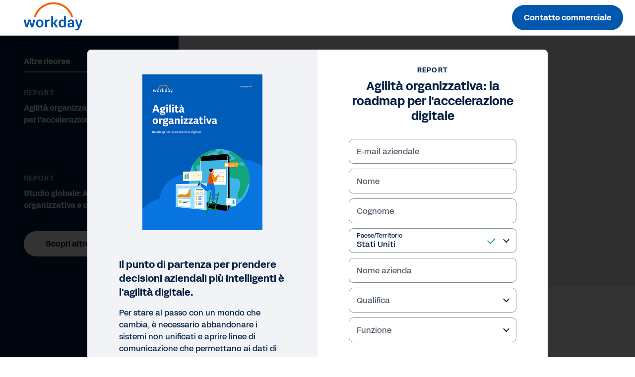

--- FILE ---
content_type: text/html;charset=utf-8
request_url: https://forms.workday.com/it-it/reports/corporate-organizational-agility/form.html
body_size: 3338
content:

<!DOCTYPE HTML>
<html lang="it-IT">
    <head>
    <meta charset="UTF-8"/>
    
        <title>
            Report sull&#39;agilità organizzativa aziendale | Workday IT
        </title>
    
    <!-- <title>form</title> -->
    <meta name="keywords" content="Tecnologia,Tutti,Human Resource Management,Tutti i prodotti,Finance,Pianificazione aziendale,Report,Analytics,Suite,Tutti i settori"/>
    <meta name="description" content="Questo report funge da roadmap per l&#39;accelerazione digitale. I responsabili aziendali possono utilizzarla per stabilire le proprie priorità per la digital transformation. Workday è un partner decisivo per costruire l&#39;agilità lungo il percorso verso la digital transformation e la crescita. Leggi il report."/>
    <meta name="template" content="page-template"/>
    
        
        <meta name="siteid" content="it"/>
        <meta name="countryid" content="IT"/>
        <meta name="country" content="Italy"/>
        <meta name="Language" content="it"/>
    
    

    
<meta http-equiv="X-UA-Compatible" content="IE=edge"/>
<meta name="viewport" content="initial-scale = 1.0, maximum-scale = 1.0, user-scalable = no, width = device-width"/>




<meta property="cq:pagemodel_root_url" content="/it-it/reports/corporate-organizational-agility.model.json"/>

<meta name="keywords" content="agilità organizzativa aziendale, digital transformation aziendale, Workday"/>
<meta property="og:title" content="Report sull'agilità organizzativa aziendale | Workday"/>
<meta property="og:description" content="Questo report funge da roadmap per l'accelerazione digitale. I responsabili aziendali possono utilizzarla per stabilire le proprie priorità per la digital transformation. Workday è un partner decisivo per costruire l'agilità lungo il percorso verso la digital transformation e la crescita. Leggi il report. "/>
<meta property="og:image" content="https://forms.workday.com/content/dam/web/it/images/social/soc-org-agility-phase-2-key-findings-research-report-it-1200x628.png"/>
<meta name="twitter:card" content="summary_large_image"/>
<meta name="twitter:url"/>
<meta name="twitter:site" content="@Workday"/>
<meta name="twitter:creator" content="@Workday"/>
<meta name="twitter:title" content="Report sull'agilità organizzativa aziendale | Workday"/>
<meta name="twitter:description" content="Questo report funge da roadmap per l'accelerazione digitale. I responsabili aziendali possono utilizzarla per stabilire le proprie priorità per la digital transformation. Workday è un partner decisivo per costruire l'agilità lungo il percorso verso la digital transformation e la crescita. Leggi il report."/>
<meta name="twitter:image" content="https://forms.workday.com/content/dam/web/it/images/social/soc-org-agility-phase-2-key-findings-research-report-it-1200x628.png"/>


<script defer="defer" type="text/javascript" src="https://rum.hlx.page/.rum/@adobe/helix-rum-js@%5E2/dist/rum-standalone.js" data-routing="env=prod,tier=publish,ams=Workday"></script>
<link rel="canonical" href="https://forms.workday.com/it-it/reports/corporate-organizational-agility/form.html"/>

<meta name="ROBOTS" content="follow,index"/>
<link as="font" href="https://static.workday.com/fonts/Workday_Adelle_Sans/Workday_Adelle_Sans-Regular.woff2" type="font/woff2" crossorigin="anonymous"/>
<link as="font" href="https://static.workday.com/fonts/Workday_Adelle_Sans/Workday_Adelle_Sans-Medium.woff2" type="font/woff2" crossorigin="anonymous"/>
<link as="font" href="https://static.workday.com/fonts/Workday_Adelle_Sans/Workday_Adelle_Sans-Bold.woff2" type="font/woff2" crossorigin="anonymous"/>
<link as="font" href="https://static.workday.com/fonts/Workday_Adelle_Sans/Workday_Adelle_Sans-Extrabold.woff2" type="font/woff2" crossorigin="anonymous"/>
<script src="//info.workday.com/js/forms2/js/forms2.min.js"></script>


<script type="text/javascript">
  var siteData = (function () {
    return {
      getBreadcrumbs: function () {
        try {
          var result = '';
          var breadcrumb = document.querySelector('div.breadcrumb');
          if (breadcrumb) {
            // Not all pages have a breadcrumb
            var breadcrumbChildren = breadcrumb.children;
            for (var i = 0; i < breadcrumbChildren.length; i++) {
              //The maximum amount of items, for the time being, is 2
              if (i > 0 && i / 2 != 1) {
                result += ':';
              } else {
                result += breadcrumbChildren[i].innerHTML;
              }
              if (breadcrumbChildren.length == 2 && i === 0) {
                result += ':';
              }
            }
          }
          return result;
        } catch (e) {
          console.warn(e);
        }
      },
      getBlogCategories: function () {
        try {
          var result = '';
          var categories = document.querySelectorAll(
            '.post-summary .cmp-list__item-tags .cmp-list__item-tags-name a'
          );
          if (categories) {
            for (var i = 0; i < categories.length; i++) {
              result += categories[i].textContent;
              if (i < categories.length - 1) {
                result += '|';
              }
            }
          }
          return result;
        } catch (e) {
          console.warn(e);
        }
      },
      getBlogCollectionSet: function () {
        try {
          var result = '';
          var collectionSet = document.querySelectorAll(
            '.tags .collection-tags a'
          );
          var categoriesArray = siteData.getBlogCategories().split('|');
          if (collectionSet) {
            for (var i = 0; i < collectionSet.length; i++) {
              if (
                categoriesArray.indexOf(collectionSet[i].textContent) === -1
              ) {
                result += collectionSet[i].textContent;
                if (i < collectionSet.length - 1) {
                  result += '|';
                }
              } else {
                if (i === collectionSet.length - 1) {
                  result = result.slice(0, -1);
                }
              }
            }
          }
          return result;
        } catch (e) {
          console.warn(e);
        }
      },
    };
  })();

  var canonical = document.querySelectorAll('link[rel="canonical"]')
    ? document.querySelectorAll('link[rel="canonical"]')[0].href
    : '';
      window.adobeDataLayer = window.adobeDataLayer || [];
      window.adobeDataLayer.push({
        event: "initialState",
        user: {
          mcid: 'Anonymous',
          clientCountry: '',
          authState: document.cookie.includes('unifiedloggedinuser') ? 'true' : 'false',
        },
        page: {
          pageID: ":content:wd\u002Dforms:it\u002Dit:reports:corporate\u002Dorganizational\u002Dagility:form",
          pageName: "forms:it\u002Dit:reports:corporate\u002Dorganizational\u002Dagility:form",
          pageInstanceID:
            "form:production:publisher",
          pageType:
            canonical && canonical.match(/[4-5]\d\d.html/g)
              ? 'ErrorPage'
              : "form",
          referringURL: document.referrer,
          destinationURL: document.location.href,
          abbreviatedURL: document.location.origin + document.location.pathname,
          breadCrumbs: siteData.getBreadcrumbs(),
          siteName: document.location.hostname,
          primaryCategory: "forms",
          channel:
            "forms" +
            ':' +
            "it\u002Dit" +
            ':' +
            "reports",
          country: "it",
          language: "it\u002Dit",
        },
        tags: {
          application: "all\u002Dproducts" ? "all\u002Dproducts".replace(/,/g, '|') : undefined,
          industry: "all\u002Dindustries" ? "all\u002Dindustries".replace(/,/g, '|') : undefined,
          assettype: "report" ? "report".replace(/,/g, '|') : undefined,
          topic: "Technology,humanresourcemanagement,finance,enterpriseplanning,analytics,suite" ? "Technology,humanresourcemanagement,finance,enterpriseplanning,analytics,suite".replace(/,/g, '|') : undefined,
          businesssize: "any" ? "any".replace(/,/g, '|') : undefined,
          businessoutcome: "" ? "".replace(/,/g, '|') : undefined,
          scoreable: "" ? "".replace(/,/g, '|') : undefined,
          productFocus: "" ? "".replace(/,/g, '|') : undefined,
          implicitBANT: "" ? "".replace(/,/g, '|') : undefined,
          explicitBANT: "" ? "".replace(/,/g, '|') : undefined,
          buyerJourneyStage: "" ? "".replace(/,/g, '|') : undefined,
          primaryTopic: ""  ? "".replace(/,/g, '|') : undefined,
          secondaryTopic: ""  ? "".replace(/,/g, '|') : undefined,
          internalTags: "" ? "".replace(/,/g, '|') : undefined,
        },
        blog: {
          category: siteData.getBlogCategories() ? siteData.getBlogCategories() : undefined,
          collectionSet: siteData.getBlogCollectionSet() ? siteData.getBlogCollectionSet() : undefined,
        }
      })

  document.dispatchEvent(new CustomEvent('digitalDataReady', {}));
</script>




  
    
<link rel="stylesheet" href="/etc.clientlibs/wd-forms/clientlibs/wd-forms-react.ACSHASHf542a6d35e66ed5da2721fd6df49d024.css" type="text/css">





<script src="https://prod-unifiedlogin.mktg.workday.com/scripts/detect.js" defer></script>
<!--/* Adobe Launch enviroment specific launch library-->




 
  <script fetchpriority="high" async src="//assets.adobedtm.com/launch-EN5d68e0c9d9414f648a1f2ba8fe6e162b.min.js"></script> 


<link id="mktoForms2BaseStyle" rel="stylesheet" type="text/css" href=""/>
<link id="mktoForms2ThemeStyle" rel="stylesheet" type="text/css" href=""/>

    
    
    

    
    
    
    

    
</head>
    <body class="page basicpage" id="page-06229ed739">
        
        
        
            




            



            
<div id="page"></div>
<div class="hide-consent" style="display: none !important;" id="teconsent"></div>

            
    
    

<script type="text/javascript">
  window.apiDomain = "https:\/\/api.mktg.workday.com";
</script>

<script type="text/javascript">
  window.leadsLookupEndpoint =
    "";
  window.enableUnifiedLoginPhase2 =
    "true";
</script>




  
    <script defer src="/etc.clientlibs/clientlibs/granite/jquery.ACSHASH1fc733054ddb2e2fcd4a0f763671047b.js"></script>
<script defer src="/etc.clientlibs/clientlibs/granite/utils.ACSHASH15b6fc27cccbddb5fb7b88a7c6a2c7e4.js"></script>
<script defer src="/etc.clientlibs/clientlibs/granite/jquery/granite.ACSHASHed0d934d509c9dab702088c125c92b4f.js"></script>
<script defer src="/etc.clientlibs/foundation/clientlibs/jquery.ACSHASHdd9b395c741ce2784096e26619e14910.js"></script>
<script defer src="/etc.clientlibs/foundation/clientlibs/shared.ACSHASHe9d9a3990d7779c2e8e3361187f3d36b.js"></script>

  
  
    <script src="/etc.clientlibs/wd-forms/clientlibs/wd-forms-react.ACSHASH6478aeccab7334d43ddc9633cf2fa2f1.js"></script>

  

  
  <script async type="text/javascript" src="https://terra.mktg.workday.com/beta/clientcountry"></script>
  
  <div class="cmp-consentprompt consent-prompt master">
  <h5>Accettare i cookie per proseguire.</h5>
  <p>Il contenuto è stato bloccato in base alle preferenze dei cookie espresse su questo sito. Facendo clic qui, si accettano i <a href="https://www.youtube.com/t/terms" target="_blank">Termini di servizio</a> e le <a href="https://policies.google.com/privacy" target="_blank">Norme sulla privacy di Youtube</a>. Workday salverà la tua selezione in un cookie di sessione.</p>
  <div class="cta-wrapper">
    <div class="cmp-button">
      <button class="wd-btn btn btn--size__sm consent-prompt-consent">
        <span class="cmp-button__text">Accetta i cookie</span>
      </button>
    </div>
  </div>
  <div class="cta-wrapper">
    <div class="cmp-button">
      <button class="wd-btn btn btn--text__white btn--size__sm consent-prompt-close">
        <span class="cmp-button__text">Chiudi</span>
      </button>
    </div>
  </div>
</div>

  <!-- <script data-sly-use.model="com.workday.martech.aem.core.models.ClientlibModel" src="" type="text/javascript"></script> -->


    

    

    
    
    

            

        
    </body>
</html>


--- FILE ---
content_type: application/javascript; charset=utf-8
request_url: https://info.workday.com/index.php/form/getForm?munchkinId=078-WHZ-188&form=17385&url=https%3A%2F%2Fforms.workday.com%2Fit-it%2Freports%2Fcorporate-organizational-agility%2Fform.html&callback=jQuery37109148751097200329_1769900448977&_=1769900448978
body_size: 7171
content:
jQuery37109148751097200329_1769900448977({"Id":17385,"Vid":17385,"Status":"approved","Name":"it-it Asset","Description":"12\/27 - Added healthcare","Layout":"left","GutterWidth":5,"OffsetWidth":5,"HasTwoButtons":true,"SubmitLabel":"Invia","ResetLabel":"Clear","ButtonLocation":"110","LabelWidth":100,"FieldWidth":150,"ToolTipType":"none","FontFamily":"inherit","FontSize":"13px","FontColor":"#333","FontUrl":null,"LineMargin":5,"ProcessorVersion":2,"CreatedByUserid":null,"ProcessOptions":{"language":"Italian","locale":"it_IT","profiling":{"isEnabled":false,"numberOfProfilingFields":3,"alwaysShowFields":[]},"socialSignOn":{"isEnabled":false,"enabledNetworks":[],"cfId":null,"codeSnippet":null},"knownLead":{"type":"form","template":""}},"EnableDeferredMode":0,"EnableCaptcha":0,"EnableGlobalFormValidationRule":1,"ButtonType":null,"ButtonImageUrl":null,"ButtonText":null,"ButtonSubmissionText":"Attendere","ButtonStyle":{"id":14,"className":"mktoNative","css":"","buttonColor":null},"ThemeStyle":{"id":3,"displayOrder":7,"name":"Plain","backgroundColor":"#FFF","layout":"left","fontFamily":"inherit","fontSize":"13px","fontColor":"#333","offsetWidth":5,"gutterWidth":5,"labelWidth":100,"fieldWidth":150,"lineMargin":5,"useBackgroundColorOnPreview":false,"css":".mktoForm fieldset.mkt3-formEditorFieldContainer{border: solid 1px gray;}.mktoForm fieldset.mkt3-formEditorFieldContainer legend{padding:0 1em;}","href":"css\/forms2-theme-plain.css","buttonStyleId":14},"ThemeStyleOverride":"\/* Add your custom CSS below *\/\n","LiveStreamSettings":null,"rows":[[{"Id":971036,"Name":"Email","IsRequired":true,"Datatype":"email","Maxlength":255,"InputLabel":"E-mail aziendale","InputInitialValue":"","InputSourceChannel":"constant","InputSourceSelector":"constant","VisibleRows":0,"ValidationMessage":"\u00c8 obbligatorio un indirizzo e-mail valido.","VisibilityRule":{"defaultVisibility":"hide","rules":[{"subjectField":"formStep","fieldLabel":"Form Step","operator":"equal","values":["step1_default"],"altLabel":"E-mail aziendale"},{"subjectField":"formStep","fieldLabel":"Form Step","operator":"equal","values":["stepx"],"altLabel":"E-mail aziendale"}]},"DisablePrefill":true}],[{"Id":971073,"Name":"HtmlText_2025-08-15T22:06:50.702Z","Datatype":"htmltext","InputInitialValue":"","LabelWidth":255,"ProfilingFieldNumber":0,"Htmltext":"\u003Cdiv id=\"digitalIDPrompt\"\u003ESembra che tu abbia gi\u00e0 un account Workday Digital ID. Vuoi \u003Ca href=\"#\" target=\"_blank\"\u003Eregistrarti\u003C\/a\u003E per un accesso pi\u00f9 rapido?\u003C\/div\u003E","VisibilityRule":{"defaultVisibility":"hide","rules":[{"subjectField":"formStep","fieldLabel":"Form Step","operator":"equal","values":["step1_default"],"altLabel":null}]},"IsLabelToLeft":true}],[{"Id":971034,"Name":"FirstName","IsRequired":true,"Datatype":"string","Maxlength":100,"InputLabel":"Nome","InputInitialValue":"","InputSourceChannel":"constant","InputSourceSelector":"constant","VisibleRows":0,"ValidationMessage":"\u00c8 obbligatorio un nome valido.","VisibilityRule":{"defaultVisibility":"hide","rules":[{"subjectField":"formStep","fieldLabel":"Form Step","operator":"equal","values":["step1_default"],"altLabel":"Nome"},{"subjectField":"formStep","fieldLabel":"Form Step","operator":"equal","values":["stepx"],"altLabel":"Nome"}]},"DisablePrefill":true}],[{"Id":971035,"Name":"LastName","IsRequired":true,"Datatype":"string","Maxlength":100,"InputLabel":"Cognome","InputInitialValue":"","InputSourceChannel":"constant","InputSourceSelector":"constant","VisibleRows":0,"ValidationMessage":"\u00c8 obbligatorio un nome valido.","VisibilityRule":{"defaultVisibility":"hide","rules":[{"subjectField":"formStep","fieldLabel":"Form Step","operator":"equal","values":["step1_default"],"altLabel":"Cognome"},{"subjectField":"formStep","fieldLabel":"Form Step","operator":"equal","values":["stepx"],"altLabel":"Cognome"}]},"DisablePrefill":true}],[{"Id":971062,"Name":"formCountry","IsRequired":true,"Datatype":"picklist","Maxlength":255,"PicklistValues":[{"label":"-- Seleziona la paese\/territorio --","value":"","selected":true,"isDefault":true},{"label":"Afghanistan","value":"AF"},{"label":"Isole Aland","value":"AX"},{"label":"Albania","value":"AL"},{"label":"Algeria","value":"DZ"},{"label":"Andorra","value":"AD"},{"label":"Angola","value":"AO"},{"label":"Anguilla","value":"AI"},{"label":"Antartide","value":"AQ"},{"label":"Antigua e Barbuda","value":"AG"},{"label":"Argentina","value":"AR"},{"label":"Armenia","value":"AM"},{"label":"Aruba","value":"AW"},{"label":"Australia","value":"AU"},{"label":"Austria","value":"AT"},{"label":"Azerbaijan","value":"AZ"},{"label":"Bahamas","value":"BS"},{"label":"Bahrain","value":"BH"},{"label":"Bangladesh","value":"BD"},{"label":"Barbados","value":"BB"},{"label":"Bielorussia","value":"BY"},{"label":"Belgio","value":"BE"},{"label":"Belize","value":"BZ"},{"label":"Benin","value":"BJ"},{"label":"Bermuda","value":"BM"},{"label":"Bhutan","value":"BT"},{"label":"Bolivia, Stato plurinazionale della","value":"BO"},{"label":"Bonaire Saint Eustatius e Saba","value":"BQ"},{"label":"Bosnia ed Erzegovina","value":"BA"},{"label":"Botswana","value":"BW"},{"label":"Isola Bouvet","value":"BV"},{"label":"Brasile","value":"BR"},{"label":"Territorio britannico dell oceano Indiano","value":"IO"},{"label":"Brunei Darussalam","value":"BN"},{"label":"Bulgaria","value":"BG"},{"label":"Burkina Faso","value":"BF"},{"label":"Burundi","value":"BI"},{"label":"Cambogia","value":"KH"},{"label":"Camerun","value":"CM"},{"label":"Canada","value":"CA"},{"label":"Capo Verde","value":"CV"},{"label":"Isole Cayman","value":"KY"},{"label":"Repubblica Centrafricana","value":"CF"},{"label":"Ciad","value":"TD"},{"label":"Cile","value":"CL"},{"label":"Cina","value":"CN"},{"label":"Isola di Natale","value":"CX"},{"label":"Isole Cocos","value":"CC"},{"label":"Colombia","value":"CO"},{"label":"Comore","value":"KM"},{"label":"Congo","value":"CG"},{"label":"Congo, Repubblica Democratica del","value":"CD"},{"label":"Isole Cook","value":"CK"},{"label":"Costa Rica","value":"CR"},{"label":"Costa d;Avorio","value":"CI"},{"label":"Croazia","value":"HR"},{"label":"Cuba","value":"CU"},{"label":"Curaco","value":"CW"},{"label":"Cipro","value":"CY"},{"label":"Repubblica Ceca","value":"CZ"},{"label":"Danimarca","value":"DK"},{"label":"Gibuti","value":"DJ"},{"label":"Dominica","value":"DM"},{"label":"Repubblica Dominicana","value":"DO"},{"label":"Ecuador","value":"EC"},{"label":"Egitto","value":"EG"},{"label":"El Salvador","value":"SV"},{"label":"Guinea Equatoriale","value":"GQ"},{"label":"Eritrea","value":"ER"},{"label":"Estonia","value":"EE"},{"label":"Etiopia","value":"ET"},{"label":"Isole Falkland (Malvinas)","value":"FK"},{"label":"Isole F\u00e6rer","value":"FO"},{"label":"Fiji","value":"FJ"},{"label":"Finlandia","value":"FI"},{"label":"Francia","value":"FR"},{"label":"Guiana Francese","value":"GF"},{"label":"Polinesia Francese","value":"PF"},{"label":"Territori francesi del sud","value":"TF"},{"label":"Gabon","value":"GA"},{"label":"Gambia","value":"GM"},{"label":"Georgia","value":"GE"},{"label":"Germania","value":"DE"},{"label":"Ghana","value":"GH"},{"label":"Gibilterra","value":"GI"},{"label":"Grecia","value":"GR"},{"label":"Groenlandia","value":"GL"},{"label":"Grenada","value":"GD"},{"label":"Guadeloupe","value":"GP"},{"label":"Guatemala","value":"GT"},{"label":"Guernsey","value":"GG"},{"label":"Guinea","value":"GN"},{"label":"Guinea-Bissau","value":"GW"},{"label":"Guyana","value":"GY"},{"label":"Haiti","value":"HT"},{"label":"Isole di Heard e Isole Mcdonald","value":"HM"},{"label":"Citt\u00e0 del Vaticano (Santa Sede)","value":"VA"},{"label":"Honduras","value":"HN"},{"label":"Regione amministrativa speciale di Hong Kong","value":"HK"},{"label":"Ungheria","value":"HU"},{"label":"Islanda","value":"IS"},{"label":"India","value":"IN"},{"label":"Indonesia","value":"ID"},{"label":"Iran, Repubblica Islamica del","value":"IR"},{"label":"Iraq","value":"IQ"},{"label":"Irlanda","value":"IE"},{"label":"Isola di Man","value":"IM"},{"label":"Israele","value":"IL"},{"label":"Italia","value":"IT"},{"label":"Giamaica","value":"JM"},{"label":"Giappone","value":"JP"},{"label":"Jersey","value":"JE"},{"label":"Giordania","value":"JO"},{"label":"Kazakistan","value":"KZ"},{"label":"Kenya","value":"KE"},{"label":"Kiribati","value":"KI"},{"label":"Corea, Repubblica Popolare Democratica di","value":"KP"},{"label":"Corea, Repubblica di","value":"KR"},{"label":"Kuwait","value":"KW"},{"label":"Kirghizistan","value":"KG"},{"label":"Laos, Repubblica Popolare Democratica del","value":"LA"},{"label":"Lettonia","value":"LV"},{"label":"Libano","value":"LB"},{"label":"Lesotho","value":"LS"},{"label":"Liberia","value":"LR"},{"label":"Jamahiriya araba libica","value":"LY"},{"label":"Liechtenstein","value":"LI"},{"label":"Lituania","value":"LT"},{"label":"Lussemburgo","value":"LU"},{"label":"Regione amministrativa speciale di Macao","value":"MO"},{"label":"Macedonia, Ex Repubblica Iugoslava di","value":"MK"},{"label":"Madagascar","value":"MG"},{"label":"Malawi","value":"MW"},{"label":"Malesia","value":"MY"},{"label":"Maldive","value":"MV"},{"label":"Mali","value":"ML"},{"label":"Malta","value":"MT"},{"label":"Martinica","value":"MQ"},{"label":"Mauritania","value":"MR"},{"label":"Mauritius","value":"MU"},{"label":"Mayotte","value":"YT"},{"label":"Messico","value":"MX"},{"label":"Moldavia, Repubblica di","value":"MD"},{"label":"Principato di Monaco","value":"MC"},{"label":"Mongolia","value":"MN"},{"label":"Montenegro","value":"ME"},{"label":"Montserrat","value":"MS"},{"label":"Morocco","value":"MA"},{"label":"Mozambico","value":"MZ"},{"label":"Myanmar","value":"MM"},{"label":"Namibia","value":"NA"},{"label":"Nauru","value":"NR"},{"label":"Nepal","value":"NP"},{"label":"Paesi Bassi","value":"NL"},{"label":"Nuova Caledonia","value":"NC"},{"label":"Nuova Zelanda","value":"NZ"},{"label":"Nicaragua","value":"NI"},{"label":"Niger","value":"NE"},{"label":"Nigeria","value":"NG"},{"label":"Niue","value":"NU"},{"label":"Isole Norfolk","value":"NF"},{"label":"Norvegia","value":"NO"},{"label":"Oman","value":"OM"},{"label":"Pakistan","value":"PK"},{"label":"Territorio palestinese occupato","value":"PS"},{"label":"Panama","value":"PA"},{"label":"Papua Nuova Guinea","value":"PG"},{"label":"Paraguay","value":"PY"},{"label":"Per\u00f9","value":"PE"},{"label":"Filippine","value":"PH"},{"label":"Pitcairn","value":"PN"},{"label":"Polonia","value":"PL"},{"label":"Portogallo","value":"PT"},{"label":"Qatar","value":"QA"},{"label":"R\u00e9union","value":"RE"},{"label":"Romania","value":"RO"},{"label":"Federazione Russa","value":"RU"},{"label":"Ruanda","value":"RW"},{"label":"San Bartolomeo","value":"BL"},{"label":"Sant'Elena, Ascensione e Tristan da Cunha","value":"SH"},{"label":"Saint Kitts e Nevis","value":"KN"},{"label":"Santa Lucia","value":"LC"},{"label":"Saint Martin (territorio francese)","value":"MF"},{"label":"Saint Pierre e Miquelon","value":"PM"},{"label":"Saint. Vincent e Grenadine","value":"VC"},{"label":"Samoa","value":"WS"},{"label":"San Marino","value":"SM"},{"label":"Sao Tome e Principe","value":"ST"},{"label":"Arabia Saudita","value":"SA"},{"label":"Senegal","value":"SN"},{"label":"Serbia","value":"RS"},{"label":"Seychelles","value":"SC"},{"label":"Sierra Leone","value":"SL"},{"label":"Singapore","value":"SG"},{"label":"Saint Maarten (territorio olandese)","value":"SX"},{"label":"Slovacchia","value":"SK"},{"label":"Slovenia","value":"SI"},{"label":"Isole Salomone","value":"SB"},{"label":"Somalia","value":"SO"},{"label":"Sudafrica","value":"ZA"},{"label":"Georgia del Sud e isole Sandwich meridionali","value":"GS"},{"label":"Soudan du sud","value":"SS"},{"label":"Spagna","value":"ES"},{"label":"Sri Lanka","value":"LK"},{"label":"Sudan","value":"SD"},{"label":"Suriname","value":"SR"},{"label":"Svalbard e Jan Mayen","value":"SJ"},{"label":"Swaziland","value":"SZ"},{"label":"Svezia","value":"SE"},{"label":"Svizzera","value":"CH"},{"label":"Repubblica Araba Siriana","value":"SY"},{"label":"Taiwan","value":"TW"},{"label":"Tagikistan","value":"TJ"},{"label":"Tanzania, Repubblica Unita di","value":"TZ"},{"label":"Tailandia","value":"TH"},{"label":"Timor Leste","value":"TL"},{"label":"Togo","value":"TG"},{"label":"Tokelau","value":"TK"},{"label":"Tonga","value":"TO"},{"label":"Trinidad e Tobago","value":"TT"},{"label":"Tunisia","value":"TN"},{"label":"Turchia","value":"TR"},{"label":"Turkmenistan","value":"TM"},{"label":"Isole Turks e Caicos","value":"TC"},{"label":"Tuvalu","value":"TV"},{"label":"Uganda","value":"UG"},{"label":"Ucraina","value":"UA"},{"label":"Emirati Arabi Uniti","value":"AE"},{"label":"Regno Unito","value":"GB"},{"label":"Stati Uniti","value":"US"},{"label":"Uruguay","value":"UY"},{"label":"Uzbekistan","value":"UZ"},{"label":"Vanuatu","value":"VU"},{"label":"Venezuela, Repubblica Boliviana di","value":"VE"},{"label":"Vietnam","value":"VN"},{"label":"Isole Vergini, Britanniche","value":"VG"},{"label":"Wallis e Futuna","value":"WF"},{"label":"Sahara occidentale","value":"EH"},{"label":"Yemen","value":"YE"},{"label":"Zambia","value":"ZM"},{"label":"Zimbabwe","value":"ZW"}],"DefaultValue":[""],"InputLabel":"Paese\/Territorio","InputInitialValue":"","InputSourceChannel":"constant","VisibleRows":4,"ProfilingFieldNumber":0,"ValidationMessage":"Il campo \u00e8 obbligatorio","VisibilityRule":{"defaultVisibility":"hide","rules":[{"subjectField":"formStep","fieldLabel":"Form Step","operator":"startsWith","values":["step1"],"altLabel":"Paese\/Territorio","picklistFilterValues":[{"label":"-- Seleziona la paese\/territorio --","value":""},{"label":"Afghanistan","value":"AF"},{"label":"Isole Aland","value":"AX"},{"label":"Albania","value":"AL"},{"label":"Algeria","value":"DZ"},{"label":"Andorra","value":"AD"},{"label":"Angola","value":"AO"},{"label":"Anguilla","value":"AI"},{"label":"Antartide","value":"AQ"},{"label":"Antigua e Barbuda","value":"AG"},{"label":"Argentina","value":"AR"},{"label":"Armenia","value":"AM"},{"label":"Aruba","value":"AW"},{"label":"Australia","value":"AU"},{"label":"Austria","value":"AT"},{"label":"Azerbaijan","value":"AZ"},{"label":"Bahamas","value":"BS"},{"label":"Bahrain","value":"BH"},{"label":"Bangladesh","value":"BD"},{"label":"Barbados","value":"BB"},{"label":"Bielorussia","value":"BY"},{"label":"Belgio","value":"BE"},{"label":"Belize","value":"BZ"},{"label":"Benin","value":"BJ"},{"label":"Bermuda","value":"BM"},{"label":"Bhutan","value":"BT"},{"label":"Bolivia, Stato plurinazionale della","value":"BO"},{"label":"Bonaire Saint Eustatius e Saba","value":"BQ"},{"label":"Bosnia ed Erzegovina","value":"BA"},{"label":"Botswana","value":"BW"},{"label":"Isola Bouvet","value":"BV"},{"label":"Brasile","value":"BR"},{"label":"Territorio britannico dell oceano Indiano","value":"IO"},{"label":"Brunei Darussalam","value":"BN"},{"label":"Bulgaria","value":"BG"},{"label":"Burkina Faso","value":"BF"},{"label":"Burundi","value":"BI"},{"label":"Cambogia","value":"KH"},{"label":"Camerun","value":"CM"},{"label":"Canada","value":"CA"},{"label":"Capo Verde","value":"CV"},{"label":"Isole Cayman","value":"KY"},{"label":"Repubblica Centrafricana","value":"CF"},{"label":"Ciad","value":"TD"},{"label":"Cile","value":"CL"},{"label":"Cina","value":"CN"},{"label":"Isola di Natale","value":"CX"},{"label":"Isole Cocos","value":"CC"},{"label":"Colombia","value":"CO"},{"label":"Comore","value":"KM"},{"label":"Congo","value":"CG"},{"label":"Congo, Repubblica Democratica del","value":"CD"},{"label":"Isole Cook","value":"CK"},{"label":"Costa Rica","value":"CR"},{"label":"Costa d;Avorio","value":"CI"},{"label":"Croazia","value":"HR"},{"label":"Cuba","value":"CU"},{"label":"Curaco","value":"CW"},{"label":"Cipro","value":"CY"},{"label":"Repubblica Ceca","value":"CZ"},{"label":"Danimarca","value":"DK"},{"label":"Gibuti","value":"DJ"},{"label":"Dominica","value":"DM"},{"label":"Repubblica Dominicana","value":"DO"},{"label":"Ecuador","value":"EC"},{"label":"Egitto","value":"EG"},{"label":"El Salvador","value":"SV"},{"label":"Guinea Equatoriale","value":"GQ"},{"label":"Eritrea","value":"ER"},{"label":"Estonia","value":"EE"},{"label":"Etiopia","value":"ET"},{"label":"Isole Falkland (Malvinas)","value":"FK"},{"label":"Isole F\u00e6rer","value":"FO"},{"label":"Fiji","value":"FJ"},{"label":"Finlandia","value":"FI"},{"label":"Francia","value":"FR"},{"label":"Guiana Francese","value":"GF"},{"label":"Polinesia Francese","value":"PF"},{"label":"Territori francesi del sud","value":"TF"},{"label":"Gabon","value":"GA"},{"label":"Gambia","value":"GM"},{"label":"Georgia","value":"GE"},{"label":"Germania","value":"DE"},{"label":"Ghana","value":"GH"},{"label":"Gibilterra","value":"GI"},{"label":"Grecia","value":"GR"},{"label":"Groenlandia","value":"GL"},{"label":"Grenada","value":"GD"},{"label":"Guadeloupe","value":"GP"},{"label":"Guatemala","value":"GT"},{"label":"Guernsey","value":"GG"},{"label":"Guinea","value":"GN"},{"label":"Guinea-Bissau","value":"GW"},{"label":"Guyana","value":"GY"},{"label":"Haiti","value":"HT"},{"label":"Isole di Heard e Isole Mcdonald","value":"HM"},{"label":"Citt\u00e0 del Vaticano (Santa Sede)","value":"VA"},{"label":"Honduras","value":"HN"},{"label":"Regione amministrativa speciale di Hong Kong","value":"HK"},{"label":"Ungheria","value":"HU"},{"label":"Islanda","value":"IS"},{"label":"India","value":"IN"},{"label":"Indonesia","value":"ID"},{"label":"Iran, Repubblica Islamica del","value":"IR"},{"label":"Iraq","value":"IQ"},{"label":"Irlanda","value":"IE"},{"label":"Isola di Man","value":"IM"},{"label":"Israele","value":"IL"},{"label":"Italia","value":"IT"},{"label":"Giamaica","value":"JM"},{"label":"Giappone","value":"JP"},{"label":"Jersey","value":"JE"},{"label":"Giordania","value":"JO"},{"label":"Kazakistan","value":"KZ"},{"label":"Kenya","value":"KE"},{"label":"Kiribati","value":"KI"},{"label":"Corea, Repubblica Popolare Democratica di","value":"KP"},{"label":"Corea, Repubblica di","value":"KR"},{"label":"Kuwait","value":"KW"},{"label":"Kirghizistan","value":"KG"},{"label":"Laos, Repubblica Popolare Democratica del","value":"LA"},{"label":"Lettonia","value":"LV"},{"label":"Libano","value":"LB"},{"label":"Lesotho","value":"LS"},{"label":"Liberia","value":"LR"},{"label":"Jamahiriya araba libica","value":"LY"},{"label":"Liechtenstein","value":"LI"},{"label":"Lituania","value":"LT"},{"label":"Lussemburgo","value":"LU"},{"label":"Regione amministrativa speciale di Macao","value":"MO"},{"label":"Macedonia, Ex Repubblica Iugoslava di","value":"MK"},{"label":"Madagascar","value":"MG"},{"label":"Malawi","value":"MW"},{"label":"Malesia","value":"MY"},{"label":"Maldive","value":"MV"},{"label":"Mali","value":"ML"},{"label":"Malta","value":"MT"},{"label":"Martinica","value":"MQ"},{"label":"Mauritania","value":"MR"},{"label":"Mauritius","value":"MU"},{"label":"Mayotte","value":"YT"},{"label":"Messico","value":"MX"},{"label":"Moldavia, Repubblica di","value":"MD"},{"label":"Principato di Monaco","value":"MC"},{"label":"Mongolia","value":"MN"},{"label":"Montenegro","value":"ME"},{"label":"Montserrat","value":"MS"},{"label":"Morocco","value":"MA"},{"label":"Mozambico","value":"MZ"},{"label":"Myanmar","value":"MM"},{"label":"Namibia","value":"NA"},{"label":"Nauru","value":"NR"},{"label":"Nepal","value":"NP"},{"label":"Paesi Bassi","value":"NL"},{"label":"Nuova Caledonia","value":"NC"},{"label":"Nuova Zelanda","value":"NZ"},{"label":"Nicaragua","value":"NI"},{"label":"Niger","value":"NE"},{"label":"Nigeria","value":"NG"},{"label":"Niue","value":"NU"},{"label":"Isole Norfolk","value":"NF"},{"label":"Norvegia","value":"NO"},{"label":"Oman","value":"OM"},{"label":"Pakistan","value":"PK"},{"label":"Territorio palestinese occupato","value":"PS"},{"label":"Panama","value":"PA"},{"label":"Papua Nuova Guinea","value":"PG"},{"label":"Paraguay","value":"PY"},{"label":"Per\u00f9","value":"PE"},{"label":"Filippine","value":"PH"},{"label":"Pitcairn","value":"PN"},{"label":"Polonia","value":"PL"},{"label":"Portogallo","value":"PT"},{"label":"Qatar","value":"QA"},{"label":"R\u00e9union","value":"RE"},{"label":"Romania","value":"RO"},{"label":"Federazione Russa","value":"RU"},{"label":"Ruanda","value":"RW"},{"label":"San Bartolomeo","value":"BL"},{"label":"Sant'Elena, Ascensione e Tristan da Cunha","value":"SH"},{"label":"Saint Kitts e Nevis","value":"KN"},{"label":"Santa Lucia","value":"LC"},{"label":"Saint Martin (territorio francese)","value":"MF"},{"label":"Saint Pierre e Miquelon","value":"PM"},{"label":"Saint. Vincent e Grenadine","value":"VC"},{"label":"Samoa","value":"WS"},{"label":"San Marino","value":"SM"},{"label":"Sao Tome e Principe","value":"ST"},{"label":"Arabia Saudita","value":"SA"},{"label":"Senegal","value":"SN"},{"label":"Serbia","value":"RS"},{"label":"Seychelles","value":"SC"},{"label":"Sierra Leone","value":"SL"},{"label":"Singapore","value":"SG"},{"label":"Saint Maarten (territorio olandese)","value":"SX"},{"label":"Slovacchia","value":"SK"},{"label":"Slovenia","value":"SI"},{"label":"Isole Salomone","value":"SB"},{"label":"Somalia","value":"SO"},{"label":"Sudafrica","value":"ZA"},{"label":"Georgia del Sud e isole Sandwich meridionali","value":"GS"},{"label":"Soudan du sud","value":"SS"},{"label":"Spagna","value":"ES"},{"label":"Sri Lanka","value":"LK"},{"label":"Sudan","value":"SD"},{"label":"Suriname","value":"SR"},{"label":"Svalbard e Jan Mayen","value":"SJ"},{"label":"Swaziland","value":"SZ"},{"label":"Svezia","value":"SE"},{"label":"Svizzera","value":"CH"},{"label":"Repubblica Araba Siriana","value":"SY"},{"label":"Taiwan","value":"TW"},{"label":"Tagikistan","value":"TJ"},{"label":"Tanzania, Repubblica Unita di","value":"TZ"},{"label":"Tailandia","value":"TH"},{"label":"Timor Leste","value":"TL"},{"label":"Togo","value":"TG"},{"label":"Tokelau","value":"TK"},{"label":"Tonga","value":"TO"},{"label":"Trinidad e Tobago","value":"TT"},{"label":"Tunisia","value":"TN"},{"label":"Turchia","value":"TR"},{"label":"Turkmenistan","value":"TM"},{"label":"Isole Turks e Caicos","value":"TC"},{"label":"Tuvalu","value":"TV"},{"label":"Uganda","value":"UG"},{"label":"Ucraina","value":"UA"},{"label":"Emirati Arabi Uniti","value":"AE"},{"label":"Regno Unito","value":"GB"},{"label":"Stati Uniti","value":"US"},{"label":"Uruguay","value":"UY"},{"label":"Uzbekistan","value":"UZ"},{"label":"Vanuatu","value":"VU"},{"label":"Venezuela, Repubblica Boliviana di","value":"VE"},{"label":"Vietnam","value":"VN"},{"label":"Isole Vergini, Britanniche","value":"VG"},{"label":"Wallis e Futuna","value":"WF"},{"label":"Sahara occidentale","value":"EH"},{"label":"Yemen","value":"YE"},{"label":"Zambia","value":"ZM"},{"label":"Zimbabwe","value":"ZW"}]},{"subjectField":"formStep","fieldLabel":"Form Step","operator":"startsWith","values":["step2"],"altLabel":"Paese\/Territorio","picklistFilterValues":[{"label":"-- Seleziona la paese\/territorio --","value":""},{"label":"Afghanistan","value":"AF"},{"label":"Isole Aland","value":"AX"},{"label":"Albania","value":"AL"},{"label":"Algeria","value":"DZ"},{"label":"Andorra","value":"AD"},{"label":"Angola","value":"AO"},{"label":"Anguilla","value":"AI"},{"label":"Antartide","value":"AQ"},{"label":"Antigua e Barbuda","value":"AG"},{"label":"Argentina","value":"AR"},{"label":"Armenia","value":"AM"},{"label":"Aruba","value":"AW"},{"label":"Australia","value":"AU"},{"label":"Austria","value":"AT"},{"label":"Azerbaijan","value":"AZ"},{"label":"Bahamas","value":"BS"},{"label":"Bahrain","value":"BH"},{"label":"Bangladesh","value":"BD"},{"label":"Barbados","value":"BB"},{"label":"Bielorussia","value":"BY"},{"label":"Belgio","value":"BE"},{"label":"Belize","value":"BZ"},{"label":"Benin","value":"BJ"},{"label":"Bermuda","value":"BM"},{"label":"Bhutan","value":"BT"},{"label":"Bolivia, Stato plurinazionale della","value":"BO"},{"label":"Bonaire Saint Eustatius e Saba","value":"BQ"},{"label":"Bosnia ed Erzegovina","value":"BA"},{"label":"Botswana","value":"BW"},{"label":"Isola Bouvet","value":"BV"},{"label":"Brasile","value":"BR"},{"label":"Territorio britannico dell oceano Indiano","value":"IO"},{"label":"Brunei Darussalam","value":"BN"},{"label":"Bulgaria","value":"BG"},{"label":"Burkina Faso","value":"BF"},{"label":"Burundi","value":"BI"},{"label":"Cambogia","value":"KH"},{"label":"Camerun","value":"CM"},{"label":"Canada","value":"CA"},{"label":"Capo Verde","value":"CV"},{"label":"Isole Cayman","value":"KY"},{"label":"Repubblica Centrafricana","value":"CF"},{"label":"Ciad","value":"TD"},{"label":"Cile","value":"CL"},{"label":"Cina","value":"CN"},{"label":"Isola di Natale","value":"CX"},{"label":"Isole Cocos","value":"CC"},{"label":"Colombia","value":"CO"},{"label":"Comore","value":"KM"},{"label":"Congo","value":"CG"},{"label":"Congo, Repubblica Democratica del","value":"CD"},{"label":"Isole Cook","value":"CK"},{"label":"Costa Rica","value":"CR"},{"label":"Costa d;Avorio","value":"CI"},{"label":"Croazia","value":"HR"},{"label":"Cuba","value":"CU"},{"label":"Curaco","value":"CW"},{"label":"Cipro","value":"CY"},{"label":"Repubblica Ceca","value":"CZ"},{"label":"Danimarca","value":"DK"},{"label":"Gibuti","value":"DJ"},{"label":"Dominica","value":"DM"},{"label":"Repubblica Dominicana","value":"DO"},{"label":"Ecuador","value":"EC"},{"label":"Egitto","value":"EG"},{"label":"El Salvador","value":"SV"},{"label":"Guinea Equatoriale","value":"GQ"},{"label":"Eritrea","value":"ER"},{"label":"Estonia","value":"EE"},{"label":"Etiopia","value":"ET"},{"label":"Isole Falkland (Malvinas)","value":"FK"},{"label":"Isole F\u00e6rer","value":"FO"},{"label":"Fiji","value":"FJ"},{"label":"Finlandia","value":"FI"},{"label":"Francia","value":"FR"},{"label":"Guiana Francese","value":"GF"},{"label":"Polinesia Francese","value":"PF"},{"label":"Territori francesi del sud","value":"TF"},{"label":"Gabon","value":"GA"},{"label":"Gambia","value":"GM"},{"label":"Georgia","value":"GE"},{"label":"Germania","value":"DE"},{"label":"Ghana","value":"GH"},{"label":"Gibilterra","value":"GI"},{"label":"Grecia","value":"GR"},{"label":"Groenlandia","value":"GL"},{"label":"Grenada","value":"GD"},{"label":"Guadeloupe","value":"GP"},{"label":"Guatemala","value":"GT"},{"label":"Guernsey","value":"GG"},{"label":"Guinea","value":"GN"},{"label":"Guinea-Bissau","value":"GW"},{"label":"Guyana","value":"GY"},{"label":"Haiti","value":"HT"},{"label":"Isole di Heard e Isole Mcdonald","value":"HM"},{"label":"Citt\u00e0 del Vaticano (Santa Sede)","value":"VA"},{"label":"Honduras","value":"HN"},{"label":"Regione amministrativa speciale di Hong Kong","value":"HK"},{"label":"Ungheria","value":"HU"},{"label":"Islanda","value":"IS"},{"label":"India","value":"IN"},{"label":"Indonesia","value":"ID"},{"label":"Iran, Repubblica Islamica del","value":"IR"},{"label":"Iraq","value":"IQ"},{"label":"Irlanda","value":"IE"},{"label":"Isola di Man","value":"IM"},{"label":"Israele","value":"IL"},{"label":"Italia","value":"IT"},{"label":"Giamaica","value":"JM"},{"label":"Giappone","value":"JP"},{"label":"Jersey","value":"JE"},{"label":"Giordania","value":"JO"},{"label":"Kazakistan","value":"KZ"},{"label":"Kenya","value":"KE"},{"label":"Kiribati","value":"KI"},{"label":"Corea, Repubblica Popolare Democratica di","value":"KP"},{"label":"Corea, Repubblica di","value":"KR"},{"label":"Kuwait","value":"KW"},{"label":"Kirghizistan","value":"KG"},{"label":"Laos, Repubblica Popolare Democratica del","value":"LA"},{"label":"Lettonia","value":"LV"},{"label":"Libano","value":"LB"},{"label":"Lesotho","value":"LS"},{"label":"Liberia","value":"LR"},{"label":"Jamahiriya araba libica","value":"LY"},{"label":"Liechtenstein","value":"LI"},{"label":"Lituania","value":"LT"},{"label":"Lussemburgo","value":"LU"},{"label":"Regione amministrativa speciale di Macao","value":"MO"},{"label":"Macedonia, Ex Repubblica Iugoslava di","value":"MK"},{"label":"Madagascar","value":"MG"},{"label":"Malawi","value":"MW"},{"label":"Malesia","value":"MY"},{"label":"Maldive","value":"MV"},{"label":"Mali","value":"ML"},{"label":"Malta","value":"MT"},{"label":"Martinica","value":"MQ"},{"label":"Mauritania","value":"MR"},{"label":"Mauritius","value":"MU"},{"label":"Mayotte","value":"YT"},{"label":"Messico","value":"MX"},{"label":"Moldavia, Repubblica di","value":"MD"},{"label":"Principato di Monaco","value":"MC"},{"label":"Mongolia","value":"MN"},{"label":"Montenegro","value":"ME"},{"label":"Montserrat","value":"MS"},{"label":"Morocco","value":"MA"},{"label":"Mozambico","value":"MZ"},{"label":"Myanmar","value":"MM"},{"label":"Namibia","value":"NA"},{"label":"Nauru","value":"NR"},{"label":"Nepal","value":"NP"},{"label":"Paesi Bassi","value":"NL"},{"label":"Nuova Caledonia","value":"NC"},{"label":"Nuova Zelanda","value":"NZ"},{"label":"Nicaragua","value":"NI"},{"label":"Niger","value":"NE"},{"label":"Nigeria","value":"NG"},{"label":"Niue","value":"NU"},{"label":"Isole Norfolk","value":"NF"},{"label":"Norvegia","value":"NO"},{"label":"Oman","value":"OM"},{"label":"Pakistan","value":"PK"},{"label":"Territorio palestinese occupato","value":"PS"},{"label":"Panama","value":"PA"},{"label":"Papua Nuova Guinea","value":"PG"},{"label":"Paraguay","value":"PY"},{"label":"Per\u00f9","value":"PE"},{"label":"Filippine","value":"PH"},{"label":"Pitcairn","value":"PN"},{"label":"Polonia","value":"PL"},{"label":"Portogallo","value":"PT"},{"label":"Qatar","value":"QA"},{"label":"R\u00e9union","value":"RE"},{"label":"Romania","value":"RO"},{"label":"Federazione Russa","value":"RU"},{"label":"Ruanda","value":"RW"},{"label":"San Bartolomeo","value":"BL"},{"label":"Sant'Elena, Ascensione e Tristan da Cunha","value":"SH"},{"label":"Saint Kitts e Nevis","value":"KN"},{"label":"Santa Lucia","value":"LC"},{"label":"Saint Martin (territorio francese)","value":"MF"},{"label":"Saint Pierre e Miquelon","value":"PM"},{"label":"Saint. Vincent e Grenadine","value":"VC"},{"label":"Samoa","value":"WS"},{"label":"San Marino","value":"SM"},{"label":"Sao Tome e Principe","value":"ST"},{"label":"Arabia Saudita","value":"SA"},{"label":"Senegal","value":"SN"},{"label":"Serbia","value":"RS"},{"label":"Seychelles","value":"SC"},{"label":"Sierra Leone","value":"SL"},{"label":"Singapore","value":"SG"},{"label":"Saint Maarten (territorio olandese)","value":"SX"},{"label":"Slovacchia","value":"SK"},{"label":"Slovenia","value":"SI"},{"label":"Isole Salomone","value":"SB"},{"label":"Somalia","value":"SO"},{"label":"Sudafrica","value":"ZA"},{"label":"Georgia del Sud e isole Sandwich meridionali","value":"GS"},{"label":"Soudan du sud","value":"SS"},{"label":"Spagna","value":"ES"},{"label":"Sri Lanka","value":"LK"},{"label":"Sudan","value":"SD"},{"label":"Suriname","value":"SR"},{"label":"Svalbard e Jan Mayen","value":"SJ"},{"label":"Swaziland","value":"SZ"},{"label":"Svezia","value":"SE"},{"label":"Svizzera","value":"CH"},{"label":"Repubblica Araba Siriana","value":"SY"},{"label":"Taiwan","value":"TW"},{"label":"Tagikistan","value":"TJ"},{"label":"Tanzania, Repubblica Unita di","value":"TZ"},{"label":"Tailandia","value":"TH"},{"label":"Timor Leste","value":"TL"},{"label":"Togo","value":"TG"},{"label":"Tokelau","value":"TK"},{"label":"Tonga","value":"TO"},{"label":"Trinidad e Tobago","value":"TT"},{"label":"Tunisia","value":"TN"},{"label":"Turchia","value":"TR"},{"label":"Turkmenistan","value":"TM"},{"label":"Isole Turks e Caicos","value":"TC"},{"label":"Tuvalu","value":"TV"},{"label":"Uganda","value":"UG"},{"label":"Ucraina","value":"UA"},{"label":"Emirati Arabi Uniti","value":"AE"},{"label":"Regno Unito","value":"GB"},{"label":"Stati Uniti","value":"US"},{"label":"Uruguay","value":"UY"},{"label":"Uzbekistan","value":"UZ"},{"label":"Vanuatu","value":"VU"},{"label":"Venezuela, Repubblica Boliviana di","value":"VE"},{"label":"Vietnam","value":"VN"},{"label":"Isole Vergini, Britanniche","value":"VG"},{"label":"Wallis e Futuna","value":"WF"},{"label":"Sahara occidentale","value":"EH"},{"label":"Yemen","value":"YE"},{"label":"Zambia","value":"ZM"},{"label":"Zimbabwe","value":"ZW"}]},{"subjectField":"formStep","fieldLabel":"Form Step","operator":"equal","values":["stepx"],"altLabel":"Paese\/Territorio","picklistFilterValues":[{"label":"-- Seleziona la paese\/territorio --","value":""},{"label":"Afghanistan","value":"AF"},{"label":"Isole Aland","value":"AX"},{"label":"Albania","value":"AL"},{"label":"Algeria","value":"DZ"},{"label":"Andorra","value":"AD"},{"label":"Angola","value":"AO"},{"label":"Anguilla","value":"AI"},{"label":"Antartide","value":"AQ"},{"label":"Antigua e Barbuda","value":"AG"},{"label":"Argentina","value":"AR"},{"label":"Armenia","value":"AM"},{"label":"Aruba","value":"AW"},{"label":"Australia","value":"AU"},{"label":"Austria","value":"AT"},{"label":"Azerbaijan","value":"AZ"},{"label":"Bahamas","value":"BS"},{"label":"Bahrain","value":"BH"},{"label":"Bangladesh","value":"BD"},{"label":"Barbados","value":"BB"},{"label":"Bielorussia","value":"BY"},{"label":"Belgio","value":"BE"},{"label":"Belize","value":"BZ"},{"label":"Benin","value":"BJ"},{"label":"Bermuda","value":"BM"},{"label":"Bhutan","value":"BT"},{"label":"Bolivia, Stato plurinazionale della","value":"BO"},{"label":"Bonaire Saint Eustatius e Saba","value":"BQ"},{"label":"Bosnia ed Erzegovina","value":"BA"},{"label":"Botswana","value":"BW"},{"label":"Isola Bouvet","value":"BV"},{"label":"Brasile","value":"BR"},{"label":"Territorio britannico dell oceano Indiano","value":"IO"},{"label":"Brunei Darussalam","value":"BN"},{"label":"Bulgaria","value":"BG"},{"label":"Burkina Faso","value":"BF"},{"label":"Burundi","value":"BI"},{"label":"Cambogia","value":"KH"},{"label":"Camerun","value":"CM"},{"label":"Canada","value":"CA"},{"label":"Capo Verde","value":"CV"},{"label":"Isole Cayman","value":"KY"},{"label":"Repubblica Centrafricana","value":"CF"},{"label":"Ciad","value":"TD"},{"label":"Cile","value":"CL"},{"label":"Cina","value":"CN"},{"label":"Isola di Natale","value":"CX"},{"label":"Isole Cocos","value":"CC"},{"label":"Colombia","value":"CO"},{"label":"Comore","value":"KM"},{"label":"Congo","value":"CG"},{"label":"Congo, Repubblica Democratica del","value":"CD"},{"label":"Isole Cook","value":"CK"},{"label":"Costa Rica","value":"CR"},{"label":"Costa d;Avorio","value":"CI"},{"label":"Croazia","value":"HR"},{"label":"Cuba","value":"CU"},{"label":"Curaco","value":"CW"},{"label":"Cipro","value":"CY"},{"label":"Repubblica Ceca","value":"CZ"},{"label":"Danimarca","value":"DK"},{"label":"Gibuti","value":"DJ"},{"label":"Dominica","value":"DM"},{"label":"Repubblica Dominicana","value":"DO"},{"label":"Ecuador","value":"EC"},{"label":"Egitto","value":"EG"},{"label":"El Salvador","value":"SV"},{"label":"Guinea Equatoriale","value":"GQ"},{"label":"Eritrea","value":"ER"},{"label":"Estonia","value":"EE"},{"label":"Etiopia","value":"ET"},{"label":"Isole Falkland (Malvinas)","value":"FK"},{"label":"Isole F\u00e6rer","value":"FO"},{"label":"Fiji","value":"FJ"},{"label":"Finlandia","value":"FI"},{"label":"Francia","value":"FR"},{"label":"Guiana Francese","value":"GF"},{"label":"Polinesia Francese","value":"PF"},{"label":"Territori francesi del sud","value":"TF"},{"label":"Gabon","value":"GA"},{"label":"Gambia","value":"GM"},{"label":"Georgia","value":"GE"},{"label":"Germania","value":"DE"},{"label":"Ghana","value":"GH"},{"label":"Gibilterra","value":"GI"},{"label":"Grecia","value":"GR"},{"label":"Groenlandia","value":"GL"},{"label":"Grenada","value":"GD"},{"label":"Guadeloupe","value":"GP"},{"label":"Guatemala","value":"GT"},{"label":"Guernsey","value":"GG"},{"label":"Guinea","value":"GN"},{"label":"Guinea-Bissau","value":"GW"},{"label":"Guyana","value":"GY"},{"label":"Haiti","value":"HT"},{"label":"Isole di Heard e Isole Mcdonald","value":"HM"},{"label":"Citt\u00e0 del Vaticano (Santa Sede)","value":"VA"},{"label":"Honduras","value":"HN"},{"label":"Regione amministrativa speciale di Hong Kong","value":"HK"},{"label":"Ungheria","value":"HU"},{"label":"Islanda","value":"IS"},{"label":"India","value":"IN"},{"label":"Indonesia","value":"ID"},{"label":"Iran, Repubblica Islamica del","value":"IR"},{"label":"Iraq","value":"IQ"},{"label":"Irlanda","value":"IE"},{"label":"Isola di Man","value":"IM"},{"label":"Israele","value":"IL"},{"label":"Italia","value":"IT"},{"label":"Giamaica","value":"JM"},{"label":"Giappone","value":"JP"},{"label":"Jersey","value":"JE"},{"label":"Giordania","value":"JO"},{"label":"Kazakistan","value":"KZ"},{"label":"Kenya","value":"KE"},{"label":"Kiribati","value":"KI"},{"label":"Corea, Repubblica Popolare Democratica di","value":"KP"},{"label":"Corea, Repubblica di","value":"KR"},{"label":"Kuwait","value":"KW"},{"label":"Kirghizistan","value":"KG"},{"label":"Laos, Repubblica Popolare Democratica del","value":"LA"},{"label":"Lettonia","value":"LV"},{"label":"Libano","value":"LB"},{"label":"Lesotho","value":"LS"},{"label":"Liberia","value":"LR"},{"label":"Jamahiriya araba libica","value":"LY"},{"label":"Liechtenstein","value":"LI"},{"label":"Lituania","value":"LT"},{"label":"Lussemburgo","value":"LU"},{"label":"Regione amministrativa speciale di Macao","value":"MO"},{"label":"Macedonia, Ex Repubblica Iugoslava di","value":"MK"},{"label":"Madagascar","value":"MG"},{"label":"Malawi","value":"MW"},{"label":"Malesia","value":"MY"},{"label":"Maldive","value":"MV"},{"label":"Mali","value":"ML"},{"label":"Malta","value":"MT"},{"label":"Martinica","value":"MQ"},{"label":"Mauritania","value":"MR"},{"label":"Mauritius","value":"MU"},{"label":"Mayotte","value":"YT"},{"label":"Messico","value":"MX"},{"label":"Moldavia, Repubblica di","value":"MD"},{"label":"Principato di Monaco","value":"MC"},{"label":"Mongolia","value":"MN"},{"label":"Montenegro","value":"ME"},{"label":"Montserrat","value":"MS"},{"label":"Morocco","value":"MA"},{"label":"Mozambico","value":"MZ"},{"label":"Myanmar","value":"MM"},{"label":"Namibia","value":"NA"},{"label":"Nauru","value":"NR"},{"label":"Nepal","value":"NP"},{"label":"Paesi Bassi","value":"NL"},{"label":"Nuova Caledonia","value":"NC"},{"label":"Nuova Zelanda","value":"NZ"},{"label":"Nicaragua","value":"NI"},{"label":"Niger","value":"NE"},{"label":"Nigeria","value":"NG"},{"label":"Niue","value":"NU"},{"label":"Isole Norfolk","value":"NF"},{"label":"Norvegia","value":"NO"},{"label":"Oman","value":"OM"},{"label":"Pakistan","value":"PK"},{"label":"Territorio palestinese occupato","value":"PS"},{"label":"Panama","value":"PA"},{"label":"Papua Nuova Guinea","value":"PG"},{"label":"Paraguay","value":"PY"},{"label":"Per\u00f9","value":"PE"},{"label":"Filippine","value":"PH"},{"label":"Pitcairn","value":"PN"},{"label":"Polonia","value":"PL"},{"label":"Portogallo","value":"PT"},{"label":"Qatar","value":"QA"},{"label":"R\u00e9union","value":"RE"},{"label":"Romania","value":"RO"},{"label":"Federazione Russa","value":"RU"},{"label":"Ruanda","value":"RW"},{"label":"San Bartolomeo","value":"BL"},{"label":"Sant'Elena, Ascensione e Tristan da Cunha","value":"SH"},{"label":"Saint Kitts e Nevis","value":"KN"},{"label":"Santa Lucia","value":"LC"},{"label":"Saint Martin (territorio francese)","value":"MF"},{"label":"Saint Pierre e Miquelon","value":"PM"},{"label":"Saint. Vincent e Grenadine","value":"VC"},{"label":"Samoa","value":"WS"},{"label":"San Marino","value":"SM"},{"label":"Sao Tome e Principe","value":"ST"},{"label":"Arabia Saudita","value":"SA"},{"label":"Senegal","value":"SN"},{"label":"Serbia","value":"RS"},{"label":"Seychelles","value":"SC"},{"label":"Sierra Leone","value":"SL"},{"label":"Singapore","value":"SG"},{"label":"Saint Maarten (territorio olandese)","value":"SX"},{"label":"Slovacchia","value":"SK"},{"label":"Slovenia","value":"SI"},{"label":"Isole Salomone","value":"SB"},{"label":"Somalia","value":"SO"},{"label":"Sudafrica","value":"ZA"},{"label":"Georgia del Sud e isole Sandwich meridionali","value":"GS"},{"label":"Soudan du sud","value":"SS"},{"label":"Spagna","value":"ES"},{"label":"Sri Lanka","value":"LK"},{"label":"Sudan","value":"SD"},{"label":"Suriname","value":"SR"},{"label":"Svalbard e Jan Mayen","value":"SJ"},{"label":"Swaziland","value":"SZ"},{"label":"Svezia","value":"SE"},{"label":"Svizzera","value":"CH"},{"label":"Repubblica Araba Siriana","value":"SY"},{"label":"Taiwan","value":"TW"},{"label":"Tagikistan","value":"TJ"},{"label":"Tanzania, Repubblica Unita di","value":"TZ"},{"label":"Tailandia","value":"TH"},{"label":"Timor Leste","value":"TL"},{"label":"Togo","value":"TG"},{"label":"Tokelau","value":"TK"},{"label":"Tonga","value":"TO"},{"label":"Trinidad e Tobago","value":"TT"},{"label":"Tunisia","value":"TN"},{"label":"Turchia","value":"TR"},{"label":"Turkmenistan","value":"TM"},{"label":"Isole Turks e Caicos","value":"TC"},{"label":"Tuvalu","value":"TV"},{"label":"Uganda","value":"UG"},{"label":"Ucraina","value":"UA"},{"label":"Emirati Arabi Uniti","value":"AE"},{"label":"Regno Unito","value":"GB"},{"label":"Stati Uniti","value":"US"},{"label":"Uruguay","value":"UY"},{"label":"Uzbekistan","value":"UZ"},{"label":"Vanuatu","value":"VU"},{"label":"Venezuela, Repubblica Boliviana di","value":"VE"},{"label":"Vietnam","value":"VN"},{"label":"Isole Vergini, Britanniche","value":"VG"},{"label":"Wallis e Futuna","value":"WF"},{"label":"Sahara occidentale","value":"EH"},{"label":"Yemen","value":"YE"},{"label":"Zambia","value":"ZM"},{"label":"Zimbabwe","value":"ZW"}]}]},"DisablePrefill":true}],[{"Id":971037,"Name":"Company","IsRequired":true,"Datatype":"string","Maxlength":100,"InputLabel":"Nome azienda","InputInitialValue":"","InputSourceChannel":"constant","InputSourceSelector":"constant","VisibleRows":0,"ProfilingFieldNumber":0,"ValidationMessage":"Specificare un nome di azienda valido.","VisibilityRule":{"defaultVisibility":"hide","rules":[{"subjectField":"formStep","fieldLabel":"Form Step","operator":"equal","values":["step1_default"],"altLabel":"Nome azienda"},{"subjectField":"formStep","fieldLabel":"Form Step","operator":"equal","values":["stepx"],"altLabel":"Nome azienda"}]},"DisablePrefill":true}],[{"Id":971038,"Name":"Job_Level__c","IsRequired":true,"Datatype":"picklist","Maxlength":255,"PicklistValues":[{"label":"-- Seleziona la qualifica --","value":"","selected":true,"isDefault":true},{"label":"Livello C","value":"C-Level"},{"label":"Vicepresidente","value":"Vice President"},{"label":"Direttore","value":"Director"},{"label":"Manager","value":"Manager"},{"label":"Altro","value":"Other"}],"DefaultValue":[""],"InputLabel":"Qualifica","InputInitialValue":"","InputSourceChannel":"constant","InputSourceSelector":"constant","VisibleRows":4,"ProfilingFieldNumber":0,"ValidationMessage":"Questo campo \u00e8 obbligatorio.","VisibilityRule":{"defaultVisibility":"hide","rules":[{"subjectField":"formStep","fieldLabel":"Form Step","operator":"equal","values":["step1_default"],"altLabel":"Qualifica","picklistFilterValues":[{"label":"-- Seleziona la qualifica --","value":""},{"label":"Analista","value":"Analyst"},{"label":"Consulente","value":"Consultant"},{"label":"Controller","value":"Controller"},{"label":"Direttore","value":"Director"},{"label":"Direttore generale","value":"General Manager"},{"label":"Livello C","value":"C-Level"},{"label":"Manager","value":"Manager"},{"label":"Partner aziendale","value":"Business Partner"},{"label":"Project Manager","value":"Project Manager"},{"label":"Vicepresidente","value":"Vice President"},{"label":"Altro","value":"Other"}]},{"subjectField":"formStep","fieldLabel":"Form Step","operator":"equal","values":["stepx"],"altLabel":"Qualifica","picklistFilterValues":[{"label":"-- Seleziona la qualifica --","value":""},{"label":"Livello C","value":"C-Level"},{"label":"Vicepresidente","value":"Vice President"},{"label":"Direttore","value":"Director"},{"label":"Manager","value":"Manager"},{"label":"Altro","value":"Other"}]}]},"DisablePrefill":true}],[{"Id":971044,"Name":"Functional_Role__c","IsRequired":true,"Datatype":"picklist","Maxlength":255,"PicklistValues":[{"label":"-- Seleziona il ruolo --","value":"","selected":true,"isDefault":true},{"label":"Contabilit\u00e0\/Finance","value":"Finance"},{"label":"Risorse umane","value":"Human Resources"},{"label":"IT","value":"Information Technology"},{"label":"Operations","value":"Operations"},{"label":"Gestione paghe","value":"Payroll"},{"label":"FP&A \/ Pianificazione","value":"Planning"},{"label":"Procurement \/ Supply chain","value":"Spend Management"},{"label":"Legale","value":"Legal"},{"label":"Studenti \/ Istruzione superiore","value":"Student \/ Higher Ed (Other)"},{"label":"Altro","value":"Other"}],"DefaultValue":[""],"InputLabel":"Funzione","InputInitialValue":"","InputSourceChannel":"constant","InputSourceSelector":"constant","VisibleRows":4,"ProfilingFieldNumber":0,"ValidationMessage":"Questo campo \u00e8 obbligatorio.","VisibilityRule":{"defaultVisibility":"hide","rules":[{"subjectField":"formStep","fieldLabel":"Form Step","operator":"equal","values":["step1_default"],"altLabel":"Funzione","picklistFilterValues":[{"label":"-- Seleziona il ruolo --","value":""},{"label":"Contabilit\u00e0\/Finance","value":"Finance"},{"label":"Risorse umane","value":"Human Resources"},{"label":"IT","value":"Information Technology"},{"label":"Operations","value":"Operations"},{"label":"Gestione paghe","value":"Payroll"},{"label":"FP&A \/ Pianificazione","value":"Planning"},{"label":"Procurement \/ Supply chain","value":"Spend Management"},{"label":"Legale","value":"Legal"},{"label":"Studenti \/ Istruzione superiore","value":"Student \/ Higher Ed (Other)"},{"label":"Altro","value":"Other"}]},{"subjectField":"formStep","fieldLabel":"Form Step","operator":"equal","values":["stepx"],"altLabel":"Funzione","picklistFilterValues":[{"label":"-- Seleziona il ruolo --","value":""},{"label":"Contabilit\u00e0\/Finance","value":"Finance"},{"label":"Risorse umane","value":"Human Resources"},{"label":"IT","value":"Information Technology"},{"label":"Operations","value":"Operations"},{"label":"Gestione paghe","value":"Payroll"},{"label":"FP&A \/ Pianificazione","value":"Planning"},{"label":"Procurement \/ Supply chain","value":"Spend Management"},{"label":"Legale","value":"Legal"},{"label":"Studenti \/ Istruzione superiore","value":"Student \/ Higher Ed (Other)"},{"label":"Altro","value":"Other"}]}]},"DisablePrefill":true}],[{"Id":971043,"Name":"Phone","IsRequired":true,"Datatype":"phone","Maxlength":255,"InputLabel":"Numero di telefono","InputInitialValue":"","InputSourceChannel":"constant","InputSourceSelector":"constant","VisibleRows":0,"ProfilingFieldNumber":0,"ValidationMessage":"Specificare un numero di telefono valido.","VisibilityRule":{"defaultVisibility":"hide","rules":[{"subjectField":"formStep","fieldLabel":"Form Step","operator":"contains","values":["step2"],"altLabel":"Numero di telefono"},{"subjectField":"formStep","fieldLabel":"Form Step","operator":"equal","values":["stepx"],"altLabel":"Numero di telefono"}]},"DisablePrefill":true}],[{"Id":971039,"Name":"HR_System_of_Record_Account__c","IsRequired":true,"Datatype":"picklist","Maxlength":4099,"PicklistValues":[{"label":"--  Seleziona il sistema di gestione HR  --","value":"","selected":true,"isDefault":true},{"label":"Oracle\/Taleo","value":"Oracle\/Taleo"},{"label":"SAP\/SuccessFactors","value":"SAP\/SuccessFactors"},{"label":"PeopleSoft","value":"PeopleSoft"},{"label":"ADP","value":"ADP"},{"label":"UKG","value":"Ultimate"},{"label":"Ellucian\/Sungard","value":"Ellucian\/Sungard"},{"label":"FinancialForce","value":"FinancialForce"},{"label":"Infor\/Ceridian","value":"Infor\/Ceridian"},{"label":"Lawson","value":"Lawson"},{"label":"Workday","value":"Workday"},{"label":"Altro","value":"Other"}],"DefaultValue":[""],"InputLabel":"Qual sistema attuale di gestione HR usa attualmente l'azienda?","InputInitialValue":"","InputSourceChannel":"constant","InputSourceSelector":"constant","VisibleRows":4,"ProfilingFieldNumber":0,"ValidationMessage":"Questo campo \u00e8 obbligatorio.","VisibilityRule":{"defaultVisibility":"hide","rules":[{"subjectField":"formStep","fieldLabel":"Form Step","operator":"equal","values":["step2_hr"],"altLabel":"Qual sistema attuale di gestione HR usa attualmente l'azienda?","picklistFilterValues":[{"label":"--  Seleziona il sistema di gestione HR  --","value":""},{"label":"Oracle\/Taleo","value":"Oracle\/Taleo"},{"label":"SAP\/SuccessFactors","value":"SAP\/SuccessFactors"},{"label":"PeopleSoft","value":"PeopleSoft"},{"label":"ADP","value":"ADP"},{"label":"UKG","value":"Ultimate"},{"label":"Ellucian\/Sungard","value":"Ellucian\/Sungard"},{"label":"FinancialForce","value":"FinancialForce"},{"label":"Infor\/Ceridian","value":"Infor\/Ceridian"},{"label":"Lawson","value":"Lawson"},{"label":"Workday","value":"Workday"},{"label":"Altro","value":"Other"}]}]},"DisablePrefill":true}],[{"Id":971060,"Name":"Financials_Logistics_Systems_Account__c","IsRequired":true,"Datatype":"picklist","Maxlength":4099,"PicklistValues":[{"label":"--  Seleziona il sistema di gestione finanziaria  --","value":"","selected":true,"isDefault":true},{"label":"Oracle\/Taleo","value":"Oracle\/Taleo"},{"label":"SAP\/SuccessFactors","value":"SAP\/SuccessFactors"},{"label":"PeopleSoft","value":"PeopleSoft"},{"label":"ADP","value":"ADP"},{"label":"Ultimate","value":"Ultimate"},{"label":"Ellucian\/Sungard","value":"Ellucian\/Sungard"},{"label":"FinancialForce","value":"FinancialForce"},{"label":"Infor\/Ceredian","value":"Infor\/Ceredian"},{"label":"Lawson","value":"Lawson"},{"label":"Workday","value":"Workday"},{"label":"Altro","value":"Other"}],"DefaultValue":[""],"InputLabel":"Qual sistema di gestione finanziaria usa attualmente l'azienda?","InputInitialValue":"","InputSourceChannel":"constant","InputSourceSelector":"constant","VisibleRows":4,"ProfilingFieldNumber":0,"ValidationMessage":"Questo campo \u00e8 obbligatorio.","VisibilityRule":{"defaultVisibility":"hide","rules":[{"subjectField":"formStep","fieldLabel":"Form Step","operator":"equal","values":["step2_financial"],"altLabel":"Qual sistema di gestione finanziaria usa attualmente l'azienda?","picklistFilterValues":[{"label":"--  Seleziona il sistema di gestione finanziaria  --","value":""},{"label":"Oracle\/Taleo","value":"Oracle\/Taleo"},{"label":"SAP\/SuccessFactors","value":"SAP\/SuccessFactors"},{"label":"PeopleSoft","value":"PeopleSoft"},{"label":"ADP","value":"ADP"},{"label":"Ultimate","value":"Ultimate"},{"label":"Ellucian\/Sungard","value":"Ellucian\/Sungard"},{"label":"FinancialForce","value":"FinancialForce"},{"label":"Infor\/Ceredian","value":"Infor\/Ceredian"},{"label":"Lawson","value":"Lawson"},{"label":"Workday","value":"Workday"},{"label":"Altro","value":"Other"}]}]},"DisablePrefill":true}],[{"Id":971040,"Name":"Plans_for_HR_system__c","IsRequired":true,"Datatype":"picklist","Maxlength":255,"PicklistValues":[{"label":"--  Seleziona i piani di sistema  --","value":"","selected":true,"isDefault":true},{"label":"Piano di sostituzione entro i prossimi 12-18 mesi","value":"Plan to replace in the next 12-18 months"},{"label":"Piano di upgrade entro i prossimi 12-18 mesi","value":"Plan to upgrade in the next 12-18 months"},{"label":"Piano di upgrade o sostituzione presente, ma tempistiche non ancora definite","value":"Plan to upgrade or replace, but no timeframe yet"},{"label":"Nessun piano di upgrade o sostituzione per i prossimi 12 mesi","value":"No plans to upgrade or replace in the next 12 months"}],"DefaultValue":[""],"InputLabel":"Quali sono i piani previsti per il sistema HR attuale?","InputInitialValue":"","InputSourceChannel":"constant","InputSourceSelector":"constant","VisibleRows":4,"ProfilingFieldNumber":0,"ValidationMessage":"Questo campo \u00e8 obbligatorio.","VisibilityRule":{"defaultVisibility":"hide","rules":[{"subjectField":"formStep","fieldLabel":"Form Step","operator":"equal","values":["step2_hr"],"altLabel":"Quali sono i piani previsti per il sistema HR attuale?","picklistFilterValues":[{"label":"--  Seleziona i piani di sistema  --","value":""},{"label":"Piano di sostituzione entro i prossimi 12-18 mesi","value":"Plan to replace in the next 12-18 months"},{"label":"Piano di upgrade entro i prossimi 12-18 mesi","value":"Plan to upgrade in the next 12-18 months"},{"label":"Piano di upgrade o sostituzione presente, ma tempistiche non ancora definite","value":"Plan to upgrade or replace, but no timeframe yet"},{"label":"Nessun piano di upgrade o sostituzione per i prossimi 12 mesi","value":"No plans to upgrade or replace in the next 12 months"}]},{"subjectField":"formStep","fieldLabel":"Form Step","operator":"equal","values":["step2_default"],"altLabel":"Quali sono i piani previsti per il sistema attuale?","picklistFilterValues":[{"label":"--  Seleziona i piani di sistema  --","value":""},{"label":"Piano di sostituzione entro i prossimi 12-18 mesi","value":"Plan to replace in the next 12-18 months"},{"label":"Piano di upgrade entro i prossimi 12-18 mesi","value":"Plan to upgrade in the next 12-18 months"},{"label":"Piano di upgrade o sostituzione presente, ma tempistiche non ancora definite","value":"Plan to upgrade or replace, but no timeframe yet"},{"label":"Nessun piano di upgrade o sostituzione per i prossimi 12 mesi","value":"No plans to upgrade or replace in the next 12 months"}]}]},"DisablePrefill":true}],[{"Id":971042,"Name":"Plans_for_current_Financial_system__c","IsRequired":true,"Datatype":"picklist","Maxlength":255,"PicklistValues":[{"label":"--  Seleziona i piani previsti per il sistema finanziario  --","value":"","selected":true,"isDefault":true},{"label":"Piano di sostituzione entro i prossimi 12-18 mesi","value":"Plan to replace in the next 12-18 months"},{"label":"Piano di upgrade entro i prossimi 12-18 mesi","value":"Plan to upgrade in the next 12-18 months"},{"label":"Piano di upgrade o sostituzione presente, ma tempistiche non ancora definite","value":"Plan to upgrade or replace, but no timeframe yet"},{"label":"Nessun piano di upgrade o sostituzione per i prossimi 12 mesi","value":"No plans to upgrade or replace in the next 12 months"}],"DefaultValue":[""],"InputLabel":"Quali sono i piani previsti per il sistema attuale di gestione finanziaria?","InputInitialValue":"","InputSourceChannel":"constant","InputSourceSelector":"constant","VisibleRows":4,"ProfilingFieldNumber":0,"ValidationMessage":"Questo campo \u00e8 obbligatorio.","VisibilityRule":{"defaultVisibility":"hide","rules":[{"subjectField":"formStep","fieldLabel":"Form Step","operator":"equal","values":["step2_financial"],"altLabel":"Quali sono i piani previsti per il sistema attuale di gestione finanziaria?","picklistFilterValues":[{"label":"--  Seleziona i piani previsti per il sistema finanziario  --","value":""},{"label":"Piano di sostituzione entro i prossimi 12-18 mesi","value":"Plan to replace in the next 12-18 months"},{"label":"Piano di upgrade entro i prossimi 12-18 mesi","value":"Plan to upgrade in the next 12-18 months"},{"label":"Piano di upgrade o sostituzione presente, ma tempistiche non ancora definite","value":"Plan to upgrade or replace, but no timeframe yet"},{"label":"Nessun piano di upgrade o sostituzione per i prossimi 12 mesi","value":"No plans to upgrade or replace in the next 12 months"}]}]},"DisablePrefill":true}],[{"Id":971041,"Name":"Main_concerns_with_current_HR_system__c","IsRequired":true,"Datatype":"picklist","Maxlength":255,"PicklistValues":[{"label":"--  Seleziona la principale perplessit\u00e0  --","value":"","selected":true,"isDefault":true},{"label":"Il sistema manca della flessibilit\u00e0 per supportare nuove esigenze aziendali","value":"System lacks the agility to support new business needs"},{"label":"Il sistema manca delle capacit\u00e0 di reportistica e Business Intelligence necessarie","value":"System lacks the reporting and BI capabilities needed"},{"label":"I costi di manutenzione sono diventati proibitivi","value":"Maintenance costs have become prohibitive"},{"label":"Tutti","value":"All of the above"},{"label":"Nessuna preoccupazione","value":"No concern"}],"DefaultValue":[""],"InputLabel":"Qual \u00e8 la principale preoccupazione dell'azienda rispetto all'attuale sistema di registrazione?","InputInitialValue":"","InputSourceChannel":"constant","InputSourceSelector":"constant","VisibleRows":4,"ProfilingFieldNumber":0,"ValidationMessage":"Questo campo \u00e8 obbligatorio.","VisibilityRule":{"defaultVisibility":"hide","rules":[{"subjectField":"formStep","fieldLabel":"Form Step","operator":"equal","values":["step2_hr"],"altLabel":"Qual \u00e8 la principale preoccupazione dell'azienda rispetto all'attuale sistema di registrazione HR?","picklistFilterValues":[{"label":"--  Seleziona la principale perplessit\u00e0  --","value":""},{"label":"Il sistema manca della flessibilit\u00e0 per supportare nuove esigenze aziendali","value":"System lacks the agility to support new business needs"},{"label":"Il sistema manca delle capacit\u00e0 di reportistica e Business Intelligence necessarie","value":"System lacks the reporting and BI capabilities needed"},{"label":"I costi di manutenzione sono diventati proibitivi","value":"Maintenance costs have become prohibitive"},{"label":"Tutti","value":"All of the above"},{"label":"Nessuna preoccupazione","value":"No concern"}]},{"subjectField":"formStep","fieldLabel":"Form Step","operator":"equal","values":["step2_default"],"altLabel":"Qual \u00e8 la principale preoccupazione dell'azienda rispetto all'attuale sistema di registrazione?","picklistFilterValues":[{"label":"--  Seleziona la principale perplessit\u00e0  --","value":""},{"label":"Il sistema manca della flessibilit\u00e0 per supportare nuove esigenze aziendali","value":"System lacks the agility to support new business needs"},{"label":"Il sistema manca delle capacit\u00e0 di reportistica e Business Intelligence necessarie","value":"System lacks the reporting and BI capabilities needed"},{"label":"I costi di manutenzione sono diventati proibitivi","value":"Maintenance costs have become prohibitive"},{"label":"Tutti","value":"All of the above"},{"label":"Nessuna preoccupazione","value":"No concern"}]}]},"DisablePrefill":true}],[{"Id":971061,"Name":"mainconcernswithcurrentFINsystem","IsRequired":true,"Datatype":"picklist","Maxlength":255,"PicklistValues":[{"label":"--  Seleziona la principale perplessit\u00e0  --","value":"","selected":true,"isDefault":true},{"label":"Il sistema manca della flessibilit\u00e0 per supportare nuove esigenze aziendali","value":"System lacks the agility to support new business needs"},{"label":"Il sistema manca delle capacit\u00e0 di reportistica e Business Intelligence necessarie","value":"System lacks the reporting and BI capabilities needed"},{"label":"I costi di manutenzione sono diventati proibitivi","value":"Maintenance costs have become prohibitive"},{"label":"Tutti","value":"All of the above"},{"label":"Nessuna preoccupazione","value":"No concern"}],"DefaultValue":[""],"InputLabel":"Qual \u00e8 la principale preoccupazione dell'azienda rispetto all'attuale sistema di registrazione finanziaria?","InputInitialValue":"","InputSourceChannel":"constant","InputSourceSelector":"constant","VisibleRows":4,"ProfilingFieldNumber":0,"ValidationMessage":"Questo campo \u00e8 obbligatorio.","VisibilityRule":{"defaultVisibility":"hide","rules":[{"subjectField":"formStep","fieldLabel":"Form Step","operator":"equal","values":["step2_financial"],"altLabel":"Qual \u00e8 la principale preoccupazione dell'azienda rispetto all'attuale sistema di registrazione finanziaria?","picklistFilterValues":[{"label":"--  Seleziona la principale perplessit\u00e0  --","value":""},{"label":"Il sistema manca della flessibilit\u00e0 per supportare nuove esigenze aziendali","value":"System lacks the agility to support new business needs"},{"label":"Il sistema manca delle capacit\u00e0 di reportistica e Business Intelligence necessarie","value":"System lacks the reporting and BI capabilities needed"},{"label":"I costi di manutenzione sono diventati proibitivi","value":"Maintenance costs have become prohibitive"},{"label":"Tutti","value":"All of the above"},{"label":"Nessuna preoccupazione","value":"No concern"}]}]},"DisablePrefill":true}],[{"Id":971069,"Name":"HtmlText_2023-04-21T10:31:57.495Z","Datatype":"htmltext","InputInitialValue":"","LabelWidth":255,"ProfilingFieldNumber":0,"Htmltext":"Workday ti invier\u00e0 aggiornamenti occasionali sui prodotti, i servizi e gli eventi di Workday. Se cambi idea, puoi annullare l'iscrizione in qualsiasi momento.","VisibilityRule":{"defaultVisibility":"hide","rules":[{"subjectField":"formCountry","fieldLabel":"Paese\/Territorio","operator":"equal","values":["FI","FR","IE","LU","MX","SE","GB","US"],"altLabel":null}]},"IsLabelToLeft":true}],[{"Id":971063,"Name":"formOptIn","Datatype":"checkbox","Maxlength":255,"PicklistValues":[{"label":"S\u00ec, desidero ricevere aggiornamenti via e-mail su prodotti, servizi ed eventi da Workday. Posso annullare l'iscrizione in qualsiasi momento.","value":"yes"}],"InputLabel":"","InputInitialValue":"","InputSourceChannel":"constant","InputSourceSelector":"constant","VisibleRows":0,"FieldWidth":255,"LabelWidth":1,"ProfilingFieldNumber":0,"ValidationMessage":"Il campo \u00e8 obbligatorio","VisibilityRule":{"defaultVisibility":"show","rules":[{"subjectField":"formCountry","fieldLabel":"Paese\/Territorio","operator":"equal","values":["FI","FR","IE","LU","MX","SE","GB","US"],"altLabel":"","picklistFilterValues":[{"label":"S\u00ec, desidero ricevere aggiornamenti via e-mail su prodotti, servizi ed eventi da Workday. Posso annullare l'iscrizione in qualsiasi momento.","value":"yes"}]}]},"DisablePrefill":true}],[{"Id":971058,"Name":"HtmlText_2021-02-19T14:13:36.759Z","Datatype":"htmltext","Maxlength":0,"InputInitialValue":"","InputSourceChannel":"constant","InputSourceSelector":"constant","VisibleRows":0,"LabelWidth":255,"ProfilingFieldNumber":0,"Htmltext":"\u003Cdiv\u003EI tuoi dati saranno trattati nel rispetto \u003Ca href=\"https:\/\/www.workday.com\/it-it\/privacy.html\" target=\"_blank\"\u003Edell'Informativa sulla privacy\u003C\/a\u003E di Workday.\u003C\/div\u003E","IsLabelToLeft":true}],[{"Id":971045,"Name":"formStep","Datatype":"hidden","Maxlength":255,"InputLabel":"Form Step:","InputInitialValue":"step1_default","InputSourceChannel":"url","InputSourceSelector":"step","VisibleRows":0,"ProfilingFieldNumber":0,"DisablePrefill":true}],[{"Id":971046,"Name":"SFDCCampaignID","Datatype":"hidden","Maxlength":2000,"InputLabel":"SFDC Campaign ID:","InputInitialValue":"","InputSourceChannel":"url","InputSourceSelector":"camp","VisibleRows":0,"ProfilingFieldNumber":0,"DisablePrefill":true}],[{"Id":971072,"Name":"refCamp","Datatype":"hidden","Maxlength":255,"InputLabel":"Referrer SFDC Campaign ID:","InputInitialValue":"","InputSourceChannel":"cookie","InputSourceSelector":"refCamp","ProfilingFieldNumber":0,"DisablePrefill":true}],[{"Id":971047,"Name":"formSubmittedURL","Datatype":"hidden","Maxlength":255,"InputLabel":"Form Submitted URL:","InputInitialValue":"","InputSourceChannel":"url","InputSourceSelector":"formURL","VisibleRows":0,"ProfilingFieldNumber":0,"DisablePrefill":true}],[{"Id":971053,"Name":"formAssetName","Datatype":"hidden","Maxlength":255,"InputLabel":"Form Asset Name:","InputInitialValue":"","InputSourceChannel":"constant","InputSourceSelector":"constant","VisibleRows":0,"ProfilingFieldNumber":0,"DisablePrefill":true}],[{"Id":971054,"Name":"formAssetType","Datatype":"hidden","Maxlength":255,"InputLabel":"Form Asset Type:","InputInitialValue":"","InputSourceChannel":"url","InputSourceSelector":"assettype","VisibleRows":0,"ProfilingFieldNumber":0,"DisablePrefill":true}],[{"Id":971057,"Name":"formAudience","Datatype":"hidden","Maxlength":255,"InputLabel":"Form Audience:","InputInitialValue":"","InputSourceChannel":"url","InputSourceSelector":"aud","VisibleRows":0,"ProfilingFieldNumber":0,"DisablePrefill":true}],[{"Id":971064,"Name":"utmMedium","Datatype":"hidden","Maxlength":255,"InputLabel":"UTM Medium:","InputInitialValue":"","InputSourceChannel":"url","InputSourceSelector":"utm_medium","VisibleRows":0,"ProfilingFieldNumber":0,"DisablePrefill":true}],[{"Id":971067,"Name":"formAssetSolution","Datatype":"hidden","Maxlength":255,"InputLabel":"Form Asset Solution:","InputInitialValue":"","InputSourceChannel":"url","InputSourceSelector":"solu","ProfilingFieldNumber":0,"DisablePrefill":true}],[{"Id":971068,"Name":"formAssetProductFocus","Datatype":"hidden","Maxlength":255,"InputLabel":"Form Asset Product Focus:","InputInitialValue":"","InputSourceChannel":"url","InputSourceSelector":"productfocus","ProfilingFieldNumber":0,"DisablePrefill":true}],[{"Id":971055,"Name":"formAssetURLFragment","Datatype":"hidden","Maxlength":255,"InputLabel":"Form Asset URL Fragment:","InputInitialValue":"","InputSourceChannel":"constant","InputSourceSelector":"constant","VisibleRows":0,"ProfilingFieldNumber":0,"DisablePrefill":true}],[{"Id":971074,"Name":"formLocale","Datatype":"hidden","Maxlength":255,"InputLabel":"Form Locale:","InputInitialValue":"","InputSourceChannel":"url","InputSourceSelector":"locale","ProfilingFieldNumber":0,"DisablePrefill":true}],[{"Id":971056,"Name":"assetEyebrow","Datatype":"hidden","Maxlength":255,"InputLabel":"Asset Eyebrow:","InputInitialValue":"","InputSourceChannel":"constant","InputSourceSelector":"constant","VisibleRows":0,"ProfilingFieldNumber":0,"DisablePrefill":true}],[{"Id":971049,"Name":"Demand_Base_ID__c","Datatype":"hidden","Maxlength":50,"InputLabel":"Demand Base ID:","InputInitialValue":"","InputSourceChannel":"constant","InputSourceSelector":"constant","VisibleRows":0,"ProfilingFieldNumber":0,"DisablePrefill":true}],[{"Id":971051,"Name":"demandBaseCompany","Datatype":"hidden","Maxlength":255,"InputLabel":"Demand Base Company:","InputInitialValue":"","InputSourceChannel":"constant","InputSourceSelector":"constant","VisibleRows":0,"ProfilingFieldNumber":0,"DisablePrefill":true}],[{"Id":971070,"Name":"HQ_State__c","Datatype":"hidden","Maxlength":80,"InputLabel":"HQ State:","InputInitialValue":"","InputSourceChannel":"constant","ProfilingFieldNumber":0,"DisablePrefill":true}],[{"Id":971052,"Name":"NumberOfEmployees","Datatype":"hidden","Maxlength":0,"InputLabel":"Numero dipendenti","InputInitialValue":"","InputSourceChannel":"constant","InputSourceSelector":"constant","VisibleRows":0,"ProfilingFieldNumber":0,"DisablePrefill":true}],[{"Id":971059,"Name":"Employee_Range__c","Datatype":"hidden","Maxlength":255,"InputLabel":"Employee Range:","InputInitialValue":"","InputSourceChannel":"constant","InputSourceSelector":"constant","VisibleRows":4,"ProfilingFieldNumber":0,"DisablePrefill":true}],[{"Id":971048,"Name":"Industry","Datatype":"hidden","Maxlength":255,"InputLabel":"Settore","InputInitialValue":"","InputSourceChannel":"constant","InputSourceSelector":"constant","VisibleRows":0,"ProfilingFieldNumber":0,"DisablePrefill":true}],[{"Id":971050,"Name":"AnnualRevenue","Datatype":"hidden","Maxlength":0,"InputLabel":"Entrata annuale","InputInitialValue":"","InputSourceChannel":"constant","InputSourceSelector":"constant","VisibleRows":0,"ProfilingFieldNumber":0,"DisablePrefill":true}],[{"Id":971065,"Name":"MarketingCloudID__c","Datatype":"hidden","Maxlength":255,"InputLabel":"Marketing Cloud ID:","InputInitialValue":"","InputSourceChannel":"constant","InputSourceSelector":"constant","VisibleRows":0,"ProfilingFieldNumber":0,"DisablePrefill":true}],[{"Id":971071,"Name":"formType","Datatype":"hidden","Maxlength":255,"InputLabel":"Form Type:","InputInitialValue":"asset-form","InputSourceChannel":"constant","InputSourceSelector":"","ProfilingFieldNumber":0}],[{"Id":971066,"Name":"Profiling","Datatype":"profiling","InputInitialValue":"","InputSourceChannel":"constant","ProfilingFieldNumber":0,"IsLabelToLeft":true}]],"fieldsetRows":[],"action":null,"munchkinId":"078-WHZ-188","dcJsUrl":"","invalidInputMsg":"Invalid Input","formSubmitFailedMsg":"Submission failed, please try again later."});